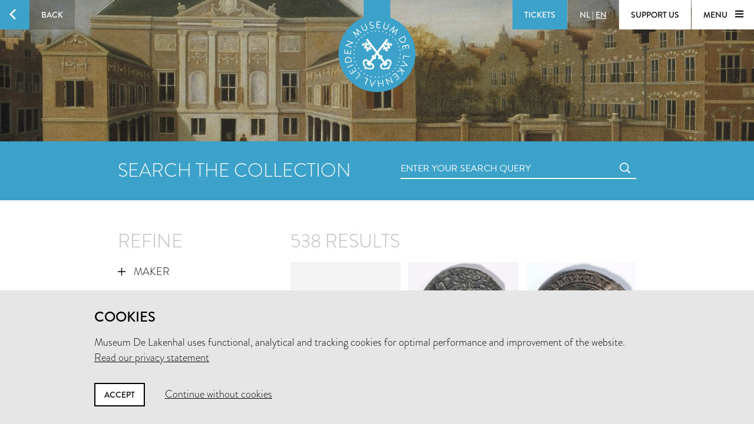

--- FILE ---
content_type: text/html; charset=utf-8
request_url: https://www.lakenhal.nl/en/search/collection?dating_end=1593&dating_start=1593
body_size: 67890
content:
<!DOCTYPE html>
<html lang="en" class="no-js">
  <head>
    <meta charset="utf-8">
    <meta http-equiv="X-UA-Compatible" content="IE=edge,chrome=1">
    <meta name="viewport" content="width=device-width, initial-scale=1, user-scalable=no">
    <meta name="version" content="production - 6.73.2">

      <meta property="og:title" content="Search the collection">

      <meta property="og:image" content="https://lh3.ggpht.com/SETZZWLa4uvZKM8QsQDw1vuKqhr7Bv4bujA12LZi05-i8U-h6sWz1OUsEdf7lH9uGb3P2B05lq9WfoHbixRlRnWW1Q=s1024">

    <meta property="og:site_name" content="Museum De Lakenhal">
    <meta property="og:url" content="https://www.lakenhal.nl/en/search/collection?dating_end=1593&amp;dating_start=1593">
    <meta property="og:locale" content="en_US">
    <meta name="description" property="og:description" content="Search more than 23,000 objects" />
    <meta name="google-site-verification" content="nv6FtmpD480RJ5HbrE9VkXEFB7DE5DKorzUhm7mFmd8" />
    <meta name="facebook-domain-verification" content="p8nuta9rm7fjhl3dgmztgm4x310nqe" />

    <title>Search the collection - Museum De Lakenhal</title>

    <link rel="shortcut icon" href="/favicon.ico" type="image/x-icon" />

    <script type="text/javascript" src="//use.typekit.net/juu7nhf.js"></script>
    <script type="text/javascript">try{Typekit.load();}catch(e){}</script>
    
    <link rel="stylesheet" media="all" href="/assets/application-9924776fbe3581d434ec7bae97c4dd4f6e9e10999f6ae83592045055430a9e6d.css" data-turbolinks-track="true" />
    <script src="/assets/application-dc437ec517607e223b02f469e50a83928654f3d35fd4286c65d5825c423cb8fc.js" data-turbolinks-track="true"></script>
    <meta name="csrf-param" content="authenticity_token" />
<meta name="csrf-token" content="lV7hElIF58TG7Z8VCdEZKdEYlJnswEbar6Rv2UB+Lh7kpA78eGrQMAyk92u/QMPiZENYA3w0eeCE0wHa859YdA==" />
  </head>


  <body id="search-artobjects">

    <div data-role="theme-color" class="theme-light-blue">

      <nav data-role="top-nav" class="full-width top-nav  animated-hide">
  <button data-role="main-nav-toggle" class="menu-toggle bg-white bg-themed-on-hover animated-theming s-visible"><span class="icon-hamburger icon-themed"></span></button>
  <a class="btn-back no-js-hidden s-hidden" data-role="back-button back-button-history" href="#"><span class="btn-back-icon bg-themed icon-arrow-left animated-theming"></span><span class="btn-back-content bg-black-transparent s-hidden" data-role="back-button-content">Back</span></a>

    <span class="s-visible">
      <a class="btn-nav language-toggle" href="/nl/zoeken/collectie?dating_end=1593&amp;dating_start=1593&amp;q=%2A"><span class="btn-nav-content bg-black-transparent"><span>NL</span><span class="s-hidden"> | </span><span class="current-lang s-hidden">EN</span></span></a>
    </span>

  <div class="right">



      <a class="btn-nav s-no-margin bg-themed  theme- force" target="_blank" href="https://tickets.lakenhal.nl/en/tickets"><span class="btn-tickets btn-nav-content animated-theming">Tickets</span></a>
        <span class="s-hidden">
          <a class="btn-nav language-toggle" href="/nl/zoeken/collectie?dating_end=1593&amp;dating_start=1593&amp;q=%2A"><span class="btn-nav-content bg-black-transparent"><span>NL</span><span class="s-hidden"> | </span><span class="current-lang s-hidden">EN</span></span></a>
        </span>
      <a class="btn-nav btn-support-us s-no-margin s-hidden m-hidden" href="/en/overview/support-the-museum"><span class="btn-nav-content  bg-white bg-themed-on-hover animated-theming">Support us</span></a>

    <button data-role="main-nav-toggle" class="menu-toggle bg-white bg-themed-on-hover animated-theming s-hidden"><span class="menu-text" data-role="main-nav-toggle-text">Menu </span><span class="icon-hamburger icon-themed"></span></button>
  </div>
</nav>

      

<header class="page-header-container " data-role="page-header">
  <a class="link-home" href="/en"><span class="visually-hidden">Home</span></a>

  <div class="lazy-image page-header full-width bg-black" data-lazy-image-url="https://lh3.ggpht.com/SETZZWLa4uvZKM8QsQDw1vuKqhr7Bv4bujA12LZi05-i8U-h6sWz1OUsEdf7lH9uGb3P2B05lq9WfoHbixRlRnWW1Q" data-lazy-image-width="1600" data-lazy-image-height="958" data-lazy-image-scale="true" data-lazy-image-animate="true" data-role="lazy-image">
    <div class="logo icon-seal color-themed ">
      <span class="full-width stamp icon-stamp"></span>
    </div>

</div>
  <a class="header-scroll-button icon icon-arrow-down" data-role="header-scroll-button" href="#"></a>
</header>


<div data-role="search-page" class="search-page">
  <section class="full-width bg-themed searchbar">
  <div class="container">
    <div class="l-eleven m-fourteen s-seven col offset-by-one s-offset-by-half search-header">
      <h2 class="no-margin no-padding">Search the collection</h2>
    </div>
    <div class="l-ten m-fourteen s-seven col offset-by-one s-offset-by-half">
      <form action="/en/search/collection" accept-charset="UTF-8" method="get"><input name="utf8" type="hidden" value="&#x2713;" />
  <div class="input-field search">
    <label for="nav-searchfield-input" class="input-label" data-role="input-label">Enter your search query</label>
    <input type="text" name="q" id="nav-searchfield-input" value="" placeholder="Enter your search query" autocomplete="off" data-role="input-field" />
    <span class="icon-search submit-icon l-two m-two s-one col"><input type="submit" value="zoeken" /></span>
  </div>
</form>
    </div>
  </div>
</section>


  <section class="bg-white">
    <div class="container">
      <div class="row">
            <div class="l-seven m-six s-hidden offset-by-one col">
              <h2 class="bundle-header">Refine</h2>


<ul class="aggregations" data-role="aggregations" data-json="{&quot;dating&quot;:{&quot;visible&quot;:true},&quot;aggregations&quot;:[{&quot;title&quot;:&quot;Maker&quot;,&quot;buckets&quot;:[{&quot;key&quot;:&quot;Anoniem&quot;,&quot;url&quot;:&quot;/en/search/collection?dating_end=1593\u0026dating_start=1593\u0026maker=Anoniem\u0026page=0\u0026q=%2A&quot;},{&quot;key&quot;:&quot;I.B.D. Wart&quot;,&quot;url&quot;:&quot;/en/search/collection?dating_end=1593\u0026dating_start=1593\u0026maker=I.B.D.+Wart\u0026page=0\u0026q=%2A&quot;},{&quot;key&quot;:&quot;Apert Zeghersz.&quot;,&quot;url&quot;:&quot;/en/search/collection?dating_end=1593\u0026dating_start=1593\u0026maker=Apert+Zeghersz.\u0026page=0\u0026q=%2A&quot;},{&quot;key&quot;:&quot;Bartholomeus Willemsz. Dolendo&quot;,&quot;url&quot;:&quot;/en/search/collection?dating_end=1593\u0026dating_start=1593\u0026maker=Bartholomeus+Willemsz.+Dolendo\u0026page=0\u0026q=%2A&quot;},{&quot;key&quot;:&quot;Clemens Horn&quot;,&quot;url&quot;:&quot;/en/search/collection?dating_end=1593\u0026dating_start=1593\u0026maker=Clemens+Horn\u0026page=0\u0026q=%2A&quot;},{&quot;key&quot;:&quot;Hans Krauwinckel&quot;,&quot;url&quot;:&quot;/en/search/collection?dating_end=1593\u0026dating_start=1593\u0026maker=Hans+Krauwinckel\u0026page=0\u0026q=%2A&quot;},{&quot;key&quot;:&quot;Isaac Claesz. van Swanenburg&quot;,&quot;url&quot;:&quot;/en/search/collection?dating_end=1593\u0026dating_start=1593\u0026maker=Isaac+Claesz.+van+Swanenburg\u0026page=0\u0026q=%2A&quot;},{&quot;key&quot;:&quot;Jan van Hout&quot;,&quot;url&quot;:&quot;/en/search/collection?dating_end=1593\u0026dating_start=1593\u0026maker=Jan+van+Hout\u0026page=0\u0026q=%2A&quot;},{&quot;key&quot;:&quot;Johannes Eillarts&quot;,&quot;url&quot;:&quot;/en/search/collection?dating_end=1593\u0026dating_start=1593\u0026maker=Johannes+Eillarts\u0026page=0\u0026q=%2A&quot;},{&quot;key&quot;:&quot;Pieter Pietersz. (toegeschreven aan)&quot;,&quot;url&quot;:&quot;/en/search/collection?dating_end=1593\u0026dating_start=1593\u0026maker=Pieter+Pietersz.+%28toegeschreven+aan%29\u0026page=0\u0026q=%2A&quot;},{&quot;key&quot;:&quot;Pieter van Veen&quot;,&quot;url&quot;:&quot;/en/search/collection?dating_end=1593\u0026dating_start=1593\u0026maker=Pieter+van+Veen\u0026page=0\u0026q=%2A&quot;},{&quot;key&quot;:&quot;Willem Jacobsz. Delff&quot;,&quot;url&quot;:&quot;/en/search/collection?dating_end=1593\u0026dating_start=1593\u0026maker=Willem+Jacobsz.+Delff\u0026page=0\u0026q=%2A&quot;},{&quot;key&quot;:&quot;Willem Thibaut&quot;,&quot;url&quot;:&quot;/en/search/collection?dating_end=1593\u0026dating_start=1593\u0026maker=Willem+Thibaut\u0026page=0\u0026q=%2A&quot;}],&quot;visibleBuckets&quot;:0},{&quot;title&quot;:&quot;Objectname&quot;,&quot;buckets&quot;:[{&quot;key&quot;:&quot;fragment&quot;,&quot;url&quot;:&quot;/en/search/collection?dating_end=1593\u0026dating_start=1593\u0026keywords_type=fragment\u0026page=0\u0026q=%2A&quot;},{&quot;key&quot;:&quot;vloertegel&quot;,&quot;url&quot;:&quot;/en/search/collection?dating_end=1593\u0026dating_start=1593\u0026keywords_type=vloertegel\u0026page=0\u0026q=%2A&quot;},{&quot;key&quot;:&quot;grape&quot;,&quot;url&quot;:&quot;/en/search/collection?dating_end=1593\u0026dating_start=1593\u0026keywords_type=grape\u0026page=0\u0026q=%2A&quot;},{&quot;key&quot;:&quot;kan&quot;,&quot;url&quot;:&quot;/en/search/collection?dating_end=1593\u0026dating_start=1593\u0026keywords_type=kan\u0026page=0\u0026q=%2A&quot;},{&quot;key&quot;:&quot;rondas&quot;,&quot;url&quot;:&quot;/en/search/collection?dating_end=1593\u0026dating_start=1593\u0026keywords_type=rondas\u0026page=0\u0026q=%2A&quot;},{&quot;key&quot;:&quot;pot&quot;,&quot;url&quot;:&quot;/en/search/collection?dating_end=1593\u0026dating_start=1593\u0026keywords_type=pot\u0026page=0\u0026q=%2A&quot;},{&quot;key&quot;:&quot;haardsteen&quot;,&quot;url&quot;:&quot;/en/search/collection?dating_end=1593\u0026dating_start=1593\u0026keywords_type=haardsteen\u0026page=0\u0026q=%2A&quot;},{&quot;key&quot;:&quot;onderdeel&quot;,&quot;url&quot;:&quot;/en/search/collection?dating_end=1593\u0026dating_start=1593\u0026keywords_type=onderdeel\u0026page=0\u0026q=%2A&quot;},{&quot;key&quot;:&quot;wandtegel&quot;,&quot;url&quot;:&quot;/en/search/collection?dating_end=1593\u0026dating_start=1593\u0026keywords_type=wandtegel\u0026page=0\u0026q=%2A&quot;},{&quot;key&quot;:&quot;bord (vaatwerk)&quot;,&quot;url&quot;:&quot;/en/search/collection?dating_end=1593\u0026dating_start=1593\u0026keywords_type=bord+%28vaatwerk%29\u0026page=0\u0026q=%2A&quot;},{&quot;key&quot;:&quot;object&quot;,&quot;url&quot;:&quot;/en/search/collection?dating_end=1593\u0026dating_start=1593\u0026keywords_type=object\u0026page=0\u0026q=%2A&quot;},{&quot;key&quot;:&quot;munt (ruilmiddel)&quot;,&quot;url&quot;:&quot;/en/search/collection?dating_end=1593\u0026dating_start=1593\u0026keywords_type=munt+%28ruilmiddel%29\u0026page=0\u0026q=%2A&quot;},{&quot;key&quot;:&quot;noodvaluta&quot;,&quot;url&quot;:&quot;/en/search/collection?dating_end=1593\u0026dating_start=1593\u0026keywords_type=noodvaluta\u0026page=0\u0026q=%2A&quot;},{&quot;key&quot;:&quot;stel&quot;,&quot;url&quot;:&quot;/en/search/collection?dating_end=1593\u0026dating_start=1593\u0026keywords_type=stel\u0026page=0\u0026q=%2A&quot;},{&quot;key&quot;:&quot;tegelveld&quot;,&quot;url&quot;:&quot;/en/search/collection?dating_end=1593\u0026dating_start=1593\u0026keywords_type=tegelveld\u0026page=0\u0026q=%2A&quot;},{&quot;key&quot;:&quot;bouwfragment&quot;,&quot;url&quot;:&quot;/en/search/collection?dating_end=1593\u0026dating_start=1593\u0026keywords_type=bouwfragment\u0026page=0\u0026q=%2A&quot;},{&quot;key&quot;:&quot;keurzilver&quot;,&quot;url&quot;:&quot;/en/search/collection?dating_end=1593\u0026dating_start=1593\u0026keywords_type=keurzilver\u0026page=0\u0026q=%2A&quot;},{&quot;key&quot;:&quot;kom&quot;,&quot;url&quot;:&quot;/en/search/collection?dating_end=1593\u0026dating_start=1593\u0026keywords_type=kom\u0026page=0\u0026q=%2A&quot;},{&quot;key&quot;:&quot;kruik&quot;,&quot;url&quot;:&quot;/en/search/collection?dating_end=1593\u0026dating_start=1593\u0026keywords_type=kruik\u0026page=0\u0026q=%2A&quot;},{&quot;key&quot;:&quot;penning&quot;,&quot;url&quot;:&quot;/en/search/collection?dating_end=1593\u0026dating_start=1593\u0026keywords_type=penning\u0026page=0\u0026q=%2A&quot;},{&quot;key&quot;:&quot;afslag&quot;,&quot;url&quot;:&quot;/en/search/collection?dating_end=1593\u0026dating_start=1593\u0026keywords_type=afslag\u0026page=0\u0026q=%2A&quot;},{&quot;key&quot;:&quot;beker&quot;,&quot;url&quot;:&quot;/en/search/collection?dating_end=1593\u0026dating_start=1593\u0026keywords_type=beker\u0026page=0\u0026q=%2A&quot;},{&quot;key&quot;:&quot;kandelaar&quot;,&quot;url&quot;:&quot;/en/search/collection?dating_end=1593\u0026dating_start=1593\u0026keywords_type=kandelaar\u0026page=0\u0026q=%2A&quot;},{&quot;key&quot;:&quot;kuras&quot;,&quot;url&quot;:&quot;/en/search/collection?dating_end=1593\u0026dating_start=1593\u0026keywords_type=kuras\u0026page=0\u0026q=%2A&quot;},{&quot;key&quot;:&quot;kookpot&quot;,&quot;url&quot;:&quot;/en/search/collection?dating_end=1593\u0026dating_start=1593\u0026keywords_type=kookpot\u0026page=0\u0026q=%2A&quot;},{&quot;key&quot;:&quot;wapenrusting&quot;,&quot;url&quot;:&quot;/en/search/collection?dating_end=1593\u0026dating_start=1593\u0026keywords_type=wapenrusting\u0026page=0\u0026q=%2A&quot;},{&quot;key&quot;:&quot;zwaard&quot;,&quot;url&quot;:&quot;/en/search/collection?dating_end=1593\u0026dating_start=1593\u0026keywords_type=zwaard\u0026page=0\u0026q=%2A&quot;},{&quot;key&quot;:&quot;degen&quot;,&quot;url&quot;:&quot;/en/search/collection?dating_end=1593\u0026dating_start=1593\u0026keywords_type=degen\u0026page=0\u0026q=%2A&quot;},{&quot;key&quot;:&quot;lochaberaxt&quot;,&quot;url&quot;:&quot;/en/search/collection?dating_end=1593\u0026dating_start=1593\u0026keywords_type=lochaberaxt\u0026page=0\u0026q=%2A&quot;},{&quot;key&quot;:&quot;schilderij&quot;,&quot;url&quot;:&quot;/en/search/collection?dating_end=1593\u0026dating_start=1593\u0026keywords_type=schilderij\u0026page=0\u0026q=%2A&quot;},{&quot;key&quot;:&quot;steelpan&quot;,&quot;url&quot;:&quot;/en/search/collection?dating_end=1593\u0026dating_start=1593\u0026keywords_type=steelpan\u0026page=0\u0026q=%2A&quot;},{&quot;key&quot;:&quot;tegel&quot;,&quot;url&quot;:&quot;/en/search/collection?dating_end=1593\u0026dating_start=1593\u0026keywords_type=tegel\u0026page=0\u0026q=%2A&quot;},{&quot;key&quot;:&quot;zalfpot&quot;,&quot;url&quot;:&quot;/en/search/collection?dating_end=1593\u0026dating_start=1593\u0026keywords_type=zalfpot\u0026page=0\u0026q=%2A&quot;},{&quot;key&quot;:&quot;beeldhouwwerk&quot;,&quot;url&quot;:&quot;/en/search/collection?dating_end=1593\u0026dating_start=1593\u0026keywords_type=beeldhouwwerk\u0026page=0\u0026q=%2A&quot;},{&quot;key&quot;:&quot;helm&quot;,&quot;url&quot;:&quot;/en/search/collection?dating_end=1593\u0026dating_start=1593\u0026keywords_type=helm\u0026page=0\u0026q=%2A&quot;},{&quot;key&quot;:&quot;lepel&quot;,&quot;url&quot;:&quot;/en/search/collection?dating_end=1593\u0026dating_start=1593\u0026keywords_type=lepel\u0026page=0\u0026q=%2A&quot;},{&quot;key&quot;:&quot;olielamp&quot;,&quot;url&quot;:&quot;/en/search/collection?dating_end=1593\u0026dating_start=1593\u0026keywords_type=olielamp\u0026page=0\u0026q=%2A&quot;},{&quot;key&quot;:&quot;schotel&quot;,&quot;url&quot;:&quot;/en/search/collection?dating_end=1593\u0026dating_start=1593\u0026keywords_type=schotel\u0026page=0\u0026q=%2A&quot;},{&quot;key&quot;:&quot;textiellood&quot;,&quot;url&quot;:&quot;/en/search/collection?dating_end=1593\u0026dating_start=1593\u0026keywords_type=textiellood\u0026page=0\u0026q=%2A&quot;},{&quot;key&quot;:&quot;albarello&quot;,&quot;url&quot;:&quot;/en/search/collection?dating_end=1593\u0026dating_start=1593\u0026keywords_type=albarello\u0026page=0\u0026q=%2A&quot;},{&quot;key&quot;:&quot;glasruitje&quot;,&quot;url&quot;:&quot;/en/search/collection?dating_end=1593\u0026dating_start=1593\u0026keywords_type=glasruitje\u0026page=0\u0026q=%2A&quot;},{&quot;key&quot;:&quot;gravure&quot;,&quot;url&quot;:&quot;/en/search/collection?dating_end=1593\u0026dating_start=1593\u0026keywords_type=gravure\u0026page=0\u0026q=%2A&quot;},{&quot;key&quot;:&quot;kachelplaat&quot;,&quot;url&quot;:&quot;/en/search/collection?dating_end=1593\u0026dating_start=1593\u0026keywords_type=kachelplaat\u0026page=0\u0026q=%2A&quot;},{&quot;key&quot;:&quot;schede&quot;,&quot;url&quot;:&quot;/en/search/collection?dating_end=1593\u0026dating_start=1593\u0026keywords_type=schede\u0026page=0\u0026q=%2A&quot;},{&quot;key&quot;:&quot;sleutel&quot;,&quot;url&quot;:&quot;/en/search/collection?dating_end=1593\u0026dating_start=1593\u0026keywords_type=sleutel\u0026page=0\u0026q=%2A&quot;},{&quot;key&quot;:&quot;stortebeker&quot;,&quot;url&quot;:&quot;/en/search/collection?dating_end=1593\u0026dating_start=1593\u0026keywords_type=stortebeker\u0026page=0\u0026q=%2A&quot;},{&quot;key&quot;:&quot;baardmankruik&quot;,&quot;url&quot;:&quot;/en/search/collection?dating_end=1593\u0026dating_start=1593\u0026keywords_type=baardmankruik\u0026page=0\u0026q=%2A&quot;},{&quot;key&quot;:&quot;bakje&quot;,&quot;url&quot;:&quot;/en/search/collection?dating_end=1593\u0026dating_start=1593\u0026keywords_type=bakje\u0026page=0\u0026q=%2A&quot;},{&quot;key&quot;:&quot;baksteen&quot;,&quot;url&quot;:&quot;/en/search/collection?dating_end=1593\u0026dating_start=1593\u0026keywords_type=baksteen\u0026page=0\u0026q=%2A&quot;},{&quot;key&quot;:&quot;deksel&quot;,&quot;url&quot;:&quot;/en/search/collection?dating_end=1593\u0026dating_start=1593\u0026keywords_type=deksel\u0026page=0\u0026q=%2A&quot;}],&quot;visibleBuckets&quot;:0},{&quot;title&quot;:&quot;Material&quot;,&quot;buckets&quot;:[{&quot;key&quot;:&quot;aardewerk&quot;,&quot;url&quot;:&quot;/en/search/collection?dating_end=1593\u0026dating_start=1593\u0026keywords_material=aardewerk\u0026page=0\u0026q=%2A&quot;},{&quot;key&quot;:&quot;ijzer&quot;,&quot;url&quot;:&quot;/en/search/collection?dating_end=1593\u0026dating_start=1593\u0026keywords_material=ijzer\u0026page=0\u0026q=%2A&quot;},{&quot;key&quot;:&quot;loodglazuur&quot;,&quot;url&quot;:&quot;/en/search/collection?dating_end=1593\u0026dating_start=1593\u0026keywords_material=loodglazuur\u0026page=0\u0026q=%2A&quot;},{&quot;key&quot;:&quot;steengoed&quot;,&quot;url&quot;:&quot;/en/search/collection?dating_end=1593\u0026dating_start=1593\u0026keywords_material=steengoed\u0026page=0\u0026q=%2A&quot;},{&quot;key&quot;:&quot;messing&quot;,&quot;url&quot;:&quot;/en/search/collection?dating_end=1593\u0026dating_start=1593\u0026keywords_material=messing\u0026page=0\u0026q=%2A&quot;},{&quot;key&quot;:&quot;tinglazuur&quot;,&quot;url&quot;:&quot;/en/search/collection?dating_end=1593\u0026dating_start=1593\u0026keywords_material=tinglazuur\u0026page=0\u0026q=%2A&quot;},{&quot;key&quot;:&quot;glazuur&quot;,&quot;url&quot;:&quot;/en/search/collection?dating_end=1593\u0026dating_start=1593\u0026keywords_material=glazuur\u0026page=0\u0026q=%2A&quot;},{&quot;key&quot;:&quot;leer&quot;,&quot;url&quot;:&quot;/en/search/collection?dating_end=1593\u0026dating_start=1593\u0026keywords_material=leer\u0026page=0\u0026q=%2A&quot;},{&quot;key&quot;:&quot;hout&quot;,&quot;url&quot;:&quot;/en/search/collection?dating_end=1593\u0026dating_start=1593\u0026keywords_material=hout\u0026page=0\u0026q=%2A&quot;},{&quot;key&quot;:&quot;tin&quot;,&quot;url&quot;:&quot;/en/search/collection?dating_end=1593\u0026dating_start=1593\u0026keywords_material=tin\u0026page=0\u0026q=%2A&quot;},{&quot;key&quot;:&quot;zilver&quot;,&quot;url&quot;:&quot;/en/search/collection?dating_end=1593\u0026dating_start=1593\u0026keywords_material=zilver\u0026page=0\u0026q=%2A&quot;},{&quot;key&quot;:&quot;koper&quot;,&quot;url&quot;:&quot;/en/search/collection?dating_end=1593\u0026dating_start=1593\u0026keywords_material=koper\u0026page=0\u0026q=%2A&quot;},{&quot;key&quot;:&quot;zoutglazuur&quot;,&quot;url&quot;:&quot;/en/search/collection?dating_end=1593\u0026dating_start=1593\u0026keywords_material=zoutglazuur\u0026page=0\u0026q=%2A&quot;},{&quot;key&quot;:&quot;engobe&quot;,&quot;url&quot;:&quot;/en/search/collection?dating_end=1593\u0026dating_start=1593\u0026keywords_material=engobe\u0026page=0\u0026q=%2A&quot;},{&quot;key&quot;:&quot;glas&quot;,&quot;url&quot;:&quot;/en/search/collection?dating_end=1593\u0026dating_start=1593\u0026keywords_material=glas\u0026page=0\u0026q=%2A&quot;},{&quot;key&quot;:&quot;lood&quot;,&quot;url&quot;:&quot;/en/search/collection?dating_end=1593\u0026dating_start=1593\u0026keywords_material=lood\u0026page=0\u0026q=%2A&quot;},{&quot;key&quot;:&quot;eikenhout&quot;,&quot;url&quot;:&quot;/en/search/collection?dating_end=1593\u0026dating_start=1593\u0026keywords_material=eikenhout\u0026page=0\u0026q=%2A&quot;},{&quot;key&quot;:&quot;essenhout&quot;,&quot;url&quot;:&quot;/en/search/collection?dating_end=1593\u0026dating_start=1593\u0026keywords_material=essenhout\u0026page=0\u0026q=%2A&quot;},{&quot;key&quot;:&quot;goud&quot;,&quot;url&quot;:&quot;/en/search/collection?dating_end=1593\u0026dating_start=1593\u0026keywords_material=goud\u0026page=0\u0026q=%2A&quot;},{&quot;key&quot;:&quot;inkt&quot;,&quot;url&quot;:&quot;/en/search/collection?dating_end=1593\u0026dating_start=1593\u0026keywords_material=inkt\u0026page=0\u0026q=%2A&quot;},{&quot;key&quot;:&quot;olieverf&quot;,&quot;url&quot;:&quot;/en/search/collection?dating_end=1593\u0026dating_start=1593\u0026keywords_material=olieverf\u0026page=0\u0026q=%2A&quot;},{&quot;key&quot;:&quot;steen&quot;,&quot;url&quot;:&quot;/en/search/collection?dating_end=1593\u0026dating_start=1593\u0026keywords_material=steen\u0026page=0\u0026q=%2A&quot;},{&quot;key&quot;:&quot;paneel&quot;,&quot;url&quot;:&quot;/en/search/collection?dating_end=1593\u0026dating_start=1593\u0026keywords_material=paneel\u0026page=0\u0026q=%2A&quot;},{&quot;key&quot;:&quot;papier&quot;,&quot;url&quot;:&quot;/en/search/collection?dating_end=1593\u0026dating_start=1593\u0026keywords_material=papier\u0026page=0\u0026q=%2A&quot;},{&quot;key&quot;:&quot;staal&quot;,&quot;url&quot;:&quot;/en/search/collection?dating_end=1593\u0026dating_start=1593\u0026keywords_material=staal\u0026page=0\u0026q=%2A&quot;},{&quot;key&quot;:&quot;zandsteen&quot;,&quot;url&quot;:&quot;/en/search/collection?dating_end=1593\u0026dating_start=1593\u0026keywords_material=zandsteen\u0026page=0\u0026q=%2A&quot;},{&quot;key&quot;:&quot;hardsteen&quot;,&quot;url&quot;:&quot;/en/search/collection?dating_end=1593\u0026dating_start=1593\u0026keywords_material=hardsteen\u0026page=0\u0026q=%2A&quot;},{&quot;key&quot;:&quot;touw&quot;,&quot;url&quot;:&quot;/en/search/collection?dating_end=1593\u0026dating_start=1593\u0026keywords_material=touw\u0026page=0\u0026q=%2A&quot;},{&quot;key&quot;:&quot;verf&quot;,&quot;url&quot;:&quot;/en/search/collection?dating_end=1593\u0026dating_start=1593\u0026keywords_material=verf\u0026page=0\u0026q=%2A&quot;},{&quot;key&quot;:&quot;wol&quot;,&quot;url&quot;:&quot;/en/search/collection?dating_end=1593\u0026dating_start=1593\u0026keywords_material=wol\u0026page=0\u0026q=%2A&quot;},{&quot;key&quot;:&quot;asbest&quot;,&quot;url&quot;:&quot;/en/search/collection?dating_end=1593\u0026dating_start=1593\u0026keywords_material=asbest\u0026page=0\u0026q=%2A&quot;},{&quot;key&quot;:&quot;been&quot;,&quot;url&quot;:&quot;/en/search/collection?dating_end=1593\u0026dating_start=1593\u0026keywords_material=been\u0026page=0\u0026q=%2A&quot;},{&quot;key&quot;:&quot;bentheimersteen&quot;,&quot;url&quot;:&quot;/en/search/collection?dating_end=1593\u0026dating_start=1593\u0026keywords_material=bentheimersteen\u0026page=0\u0026q=%2A&quot;},{&quot;key&quot;:&quot;doek&quot;,&quot;url&quot;:&quot;/en/search/collection?dating_end=1593\u0026dating_start=1593\u0026keywords_material=doek\u0026page=0\u0026q=%2A&quot;},{&quot;key&quot;:&quot;fluweel&quot;,&quot;url&quot;:&quot;/en/search/collection?dating_end=1593\u0026dating_start=1593\u0026keywords_material=fluweel\u0026page=0\u0026q=%2A&quot;},{&quot;key&quot;:&quot;galon&quot;,&quot;url&quot;:&quot;/en/search/collection?dating_end=1593\u0026dating_start=1593\u0026keywords_material=galon\u0026page=0\u0026q=%2A&quot;},{&quot;key&quot;:&quot;gips&quot;,&quot;url&quot;:&quot;/en/search/collection?dating_end=1593\u0026dating_start=1593\u0026keywords_material=gips\u0026page=0\u0026q=%2A&quot;},{&quot;key&quot;:&quot;karton&quot;,&quot;url&quot;:&quot;/en/search/collection?dating_end=1593\u0026dating_start=1593\u0026keywords_material=karton\u0026page=0\u0026q=%2A&quot;},{&quot;key&quot;:&quot;katoen&quot;,&quot;url&quot;:&quot;/en/search/collection?dating_end=1593\u0026dating_start=1593\u0026keywords_material=katoen\u0026page=0\u0026q=%2A&quot;},{&quot;key&quot;:&quot;laken&quot;,&quot;url&quot;:&quot;/en/search/collection?dating_end=1593\u0026dating_start=1593\u0026keywords_material=laken\u0026page=0\u0026q=%2A&quot;},{&quot;key&quot;:&quot;materiaal&quot;,&quot;url&quot;:&quot;/en/search/collection?dating_end=1593\u0026dating_start=1593\u0026keywords_material=materiaal\u0026page=0\u0026q=%2A&quot;},{&quot;key&quot;:&quot;metaal&quot;,&quot;url&quot;:&quot;/en/search/collection?dating_end=1593\u0026dating_start=1593\u0026keywords_material=metaal\u0026page=0\u0026q=%2A&quot;},{&quot;key&quot;:&quot;notenhout&quot;,&quot;url&quot;:&quot;/en/search/collection?dating_end=1593\u0026dating_start=1593\u0026keywords_material=notenhout\u0026page=0\u0026q=%2A&quot;},{&quot;key&quot;:&quot;palmhout&quot;,&quot;url&quot;:&quot;/en/search/collection?dating_end=1593\u0026dating_start=1593\u0026keywords_material=palmhout\u0026page=0\u0026q=%2A&quot;},{&quot;key&quot;:&quot;perkament&quot;,&quot;url&quot;:&quot;/en/search/collection?dating_end=1593\u0026dating_start=1593\u0026keywords_material=perkament\u0026page=0\u0026q=%2A&quot;},{&quot;key&quot;:&quot;pijpaarde&quot;,&quot;url&quot;:&quot;/en/search/collection?dating_end=1593\u0026dating_start=1593\u0026keywords_material=pijpaarde\u0026page=0\u0026q=%2A&quot;},{&quot;key&quot;:&quot;porselein&quot;,&quot;url&quot;:&quot;/en/search/collection?dating_end=1593\u0026dating_start=1593\u0026keywords_material=porselein\u0026page=0\u0026q=%2A&quot;},{&quot;key&quot;:&quot;textiel&quot;,&quot;url&quot;:&quot;/en/search/collection?dating_end=1593\u0026dating_start=1593\u0026keywords_material=textiel\u0026page=0\u0026q=%2A&quot;},{&quot;key&quot;:&quot;verguldsel&quot;,&quot;url&quot;:&quot;/en/search/collection?dating_end=1593\u0026dating_start=1593\u0026keywords_material=verguldsel\u0026page=0\u0026q=%2A&quot;},{&quot;key&quot;:&quot;vurenhout&quot;,&quot;url&quot;:&quot;/en/search/collection?dating_end=1593\u0026dating_start=1593\u0026keywords_material=vurenhout\u0026page=0\u0026q=%2A&quot;}],&quot;visibleBuckets&quot;:0},{&quot;title&quot;:&quot;Representation&quot;,&quot;buckets&quot;:[{&quot;key&quot;:&quot;stadswapen&quot;,&quot;url&quot;:&quot;/en/search/collection?dating_end=1593\u0026dating_start=1593\u0026keywords_representation=stadswapen\u0026page=0\u0026q=%2A&quot;},{&quot;key&quot;:&quot;mansportret&quot;,&quot;url&quot;:&quot;/en/search/collection?dating_end=1593\u0026dating_start=1593\u0026keywords_representation=mansportret\u0026page=0\u0026q=%2A&quot;},{&quot;key&quot;:&quot;leeuw&quot;,&quot;url&quot;:&quot;/en/search/collection?dating_end=1593\u0026dating_start=1593\u0026keywords_representation=leeuw\u0026page=0\u0026q=%2A&quot;},{&quot;key&quot;:&quot;bloem&quot;,&quot;url&quot;:&quot;/en/search/collection?dating_end=1593\u0026dating_start=1593\u0026keywords_representation=bloem\u0026page=0\u0026q=%2A&quot;},{&quot;key&quot;:&quot;wapen (teken)&quot;,&quot;url&quot;:&quot;/en/search/collection?dating_end=1593\u0026dating_start=1593\u0026keywords_representation=wapen+%28teken%29\u0026page=0\u0026q=%2A&quot;},{&quot;key&quot;:&quot;vrouwenportret&quot;,&quot;url&quot;:&quot;/en/search/collection?dating_end=1593\u0026dating_start=1593\u0026keywords_representation=vrouwenportret\u0026page=0\u0026q=%2A&quot;},{&quot;key&quot;:&quot;bijbelse voorstelling&quot;,&quot;url&quot;:&quot;/en/search/collection?dating_end=1593\u0026dating_start=1593\u0026keywords_representation=bijbelse+voorstelling\u0026page=0\u0026q=%2A&quot;},{&quot;key&quot;:&quot;man&quot;,&quot;url&quot;:&quot;/en/search/collection?dating_end=1593\u0026dating_start=1593\u0026keywords_representation=man\u0026page=0\u0026q=%2A&quot;},{&quot;key&quot;:&quot;rad&quot;,&quot;url&quot;:&quot;/en/search/collection?dating_end=1593\u0026dating_start=1593\u0026keywords_representation=rad\u0026page=0\u0026q=%2A&quot;},{&quot;key&quot;:&quot;christus&quot;,&quot;url&quot;:&quot;/en/search/collection?dating_end=1593\u0026dating_start=1593\u0026keywords_representation=christus\u0026page=0\u0026q=%2A&quot;},{&quot;key&quot;:&quot;adelaar&quot;,&quot;url&quot;:&quot;/en/search/collection?dating_end=1593\u0026dating_start=1593\u0026keywords_representation=adelaar\u0026page=0\u0026q=%2A&quot;},{&quot;key&quot;:&quot;engel&quot;,&quot;url&quot;:&quot;/en/search/collection?dating_end=1593\u0026dating_start=1593\u0026keywords_representation=engel\u0026page=0\u0026q=%2A&quot;},{&quot;key&quot;:&quot;figuur&quot;,&quot;url&quot;:&quot;/en/search/collection?dating_end=1593\u0026dating_start=1593\u0026keywords_representation=figuur\u0026page=0\u0026q=%2A&quot;},{&quot;key&quot;:&quot;plant&quot;,&quot;url&quot;:&quot;/en/search/collection?dating_end=1593\u0026dating_start=1593\u0026keywords_representation=plant\u0026page=0\u0026q=%2A&quot;},{&quot;key&quot;:&quot;stadsgezicht&quot;,&quot;url&quot;:&quot;/en/search/collection?dating_end=1593\u0026dating_start=1593\u0026keywords_representation=stadsgezicht\u0026page=0\u0026q=%2A&quot;},{&quot;key&quot;:&quot;vrouw&quot;,&quot;url&quot;:&quot;/en/search/collection?dating_end=1593\u0026dating_start=1593\u0026keywords_representation=vrouw\u0026page=0\u0026q=%2A&quot;},{&quot;key&quot;:&quot;vrucht&quot;,&quot;url&quot;:&quot;/en/search/collection?dating_end=1593\u0026dating_start=1593\u0026keywords_representation=vrucht\u0026page=0\u0026q=%2A&quot;},{&quot;key&quot;:&quot;wapens en munitie&quot;,&quot;url&quot;:&quot;/en/search/collection?dating_end=1593\u0026dating_start=1593\u0026keywords_representation=wapens+en+munitie\u0026page=0\u0026q=%2A&quot;},{&quot;key&quot;:&quot;lelie&quot;,&quot;url&quot;:&quot;/en/search/collection?dating_end=1593\u0026dating_start=1593\u0026keywords_representation=lelie\u0026page=0\u0026q=%2A&quot;},{&quot;key&quot;:&quot;maria&quot;,&quot;url&quot;:&quot;/en/search/collection?dating_end=1593\u0026dating_start=1593\u0026keywords_representation=maria\u0026page=0\u0026q=%2A&quot;},{&quot;key&quot;:&quot;paard&quot;,&quot;url&quot;:&quot;/en/search/collection?dating_end=1593\u0026dating_start=1593\u0026keywords_representation=paard\u0026page=0\u0026q=%2A&quot;},{&quot;key&quot;:&quot;cherubijn&quot;,&quot;url&quot;:&quot;/en/search/collection?dating_end=1593\u0026dating_start=1593\u0026keywords_representation=cherubijn\u0026page=0\u0026q=%2A&quot;},{&quot;key&quot;:&quot;dansen&quot;,&quot;url&quot;:&quot;/en/search/collection?dating_end=1593\u0026dating_start=1593\u0026keywords_representation=dansen\u0026page=0\u0026q=%2A&quot;},{&quot;key&quot;:&quot;dier&quot;,&quot;url&quot;:&quot;/en/search/collection?dating_end=1593\u0026dating_start=1593\u0026keywords_representation=dier\u0026page=0\u0026q=%2A&quot;},{&quot;key&quot;:&quot;familiewapen&quot;,&quot;url&quot;:&quot;/en/search/collection?dating_end=1593\u0026dating_start=1593\u0026keywords_representation=familiewapen\u0026page=0\u0026q=%2A&quot;},{&quot;key&quot;:&quot;kind&quot;,&quot;url&quot;:&quot;/en/search/collection?dating_end=1593\u0026dating_start=1593\u0026keywords_representation=kind\u0026page=0\u0026q=%2A&quot;},{&quot;key&quot;:&quot;kruis&quot;,&quot;url&quot;:&quot;/en/search/collection?dating_end=1593\u0026dating_start=1593\u0026keywords_representation=kruis\u0026page=0\u0026q=%2A&quot;},{&quot;key&quot;:&quot;musiceren&quot;,&quot;url&quot;:&quot;/en/search/collection?dating_end=1593\u0026dating_start=1593\u0026keywords_representation=musiceren\u0026page=0\u0026q=%2A&quot;},{&quot;key&quot;:&quot;ridder&quot;,&quot;url&quot;:&quot;/en/search/collection?dating_end=1593\u0026dating_start=1593\u0026keywords_representation=ridder\u0026page=0\u0026q=%2A&quot;},{&quot;key&quot;:&quot;soldaat&quot;,&quot;url&quot;:&quot;/en/search/collection?dating_end=1593\u0026dating_start=1593\u0026keywords_representation=soldaat\u0026page=0\u0026q=%2A&quot;},{&quot;key&quot;:&quot;berglandschap&quot;,&quot;url&quot;:&quot;/en/search/collection?dating_end=1593\u0026dating_start=1593\u0026keywords_representation=berglandschap\u0026page=0\u0026q=%2A&quot;},{&quot;key&quot;:&quot;boer&quot;,&quot;url&quot;:&quot;/en/search/collection?dating_end=1593\u0026dating_start=1593\u0026keywords_representation=boer\u0026page=0\u0026q=%2A&quot;},{&quot;key&quot;:&quot;eenhoorn&quot;,&quot;url&quot;:&quot;/en/search/collection?dating_end=1593\u0026dating_start=1593\u0026keywords_representation=eenhoorn\u0026page=0\u0026q=%2A&quot;},{&quot;key&quot;:&quot;gebouw&quot;,&quot;url&quot;:&quot;/en/search/collection?dating_end=1593\u0026dating_start=1593\u0026keywords_representation=gebouw\u0026page=0\u0026q=%2A&quot;},{&quot;key&quot;:&quot;granaatappel&quot;,&quot;url&quot;:&quot;/en/search/collection?dating_end=1593\u0026dating_start=1593\u0026keywords_representation=granaatappel\u0026page=0\u0026q=%2A&quot;},{&quot;key&quot;:&quot;groepsportret&quot;,&quot;url&quot;:&quot;/en/search/collection?dating_end=1593\u0026dating_start=1593\u0026keywords_representation=groepsportret\u0026page=0\u0026q=%2A&quot;},{&quot;key&quot;:&quot;heilige&quot;,&quot;url&quot;:&quot;/en/search/collection?dating_end=1593\u0026dating_start=1593\u0026keywords_representation=heilige\u0026page=0\u0026q=%2A&quot;},{&quot;key&quot;:&quot;hert&quot;,&quot;url&quot;:&quot;/en/search/collection?dating_end=1593\u0026dating_start=1593\u0026keywords_representation=hert\u0026page=0\u0026q=%2A&quot;},{&quot;key&quot;:&quot;historiestuk&quot;,&quot;url&quot;:&quot;/en/search/collection?dating_end=1593\u0026dating_start=1593\u0026keywords_representation=historiestuk\u0026page=0\u0026q=%2A&quot;},{&quot;key&quot;:&quot;hond&quot;,&quot;url&quot;:&quot;/en/search/collection?dating_end=1593\u0026dating_start=1593\u0026keywords_representation=hond\u0026page=0\u0026q=%2A&quot;},{&quot;key&quot;:&quot;hoorn&quot;,&quot;url&quot;:&quot;/en/search/collection?dating_end=1593\u0026dating_start=1593\u0026keywords_representation=hoorn\u0026page=0\u0026q=%2A&quot;},{&quot;key&quot;:&quot;jager&quot;,&quot;url&quot;:&quot;/en/search/collection?dating_end=1593\u0026dating_start=1593\u0026keywords_representation=jager\u0026page=0\u0026q=%2A&quot;},{&quot;key&quot;:&quot;jozef&quot;,&quot;url&quot;:&quot;/en/search/collection?dating_end=1593\u0026dating_start=1593\u0026keywords_representation=jozef\u0026page=0\u0026q=%2A&quot;},{&quot;key&quot;:&quot;landschap&quot;,&quot;url&quot;:&quot;/en/search/collection?dating_end=1593\u0026dating_start=1593\u0026keywords_representation=landschap\u0026page=0\u0026q=%2A&quot;},{&quot;key&quot;:&quot;maan&quot;,&quot;url&quot;:&quot;/en/search/collection?dating_end=1593\u0026dating_start=1593\u0026keywords_representation=maan\u0026page=0\u0026q=%2A&quot;},{&quot;key&quot;:&quot;maria magdalena&quot;,&quot;url&quot;:&quot;/en/search/collection?dating_end=1593\u0026dating_start=1593\u0026keywords_representation=maria+magdalena\u0026page=0\u0026q=%2A&quot;},{&quot;key&quot;:&quot;putto&quot;,&quot;url&quot;:&quot;/en/search/collection?dating_end=1593\u0026dating_start=1593\u0026keywords_representation=putto\u0026page=0\u0026q=%2A&quot;},{&quot;key&quot;:&quot;ruiter&quot;,&quot;url&quot;:&quot;/en/search/collection?dating_end=1593\u0026dating_start=1593\u0026keywords_representation=ruiter\u0026page=0\u0026q=%2A&quot;},{&quot;key&quot;:&quot;ster&quot;,&quot;url&quot;:&quot;/en/search/collection?dating_end=1593\u0026dating_start=1593\u0026keywords_representation=ster\u0026page=0\u0026q=%2A&quot;},{&quot;key&quot;:&quot;vechten&quot;,&quot;url&quot;:&quot;/en/search/collection?dating_end=1593\u0026dating_start=1593\u0026keywords_representation=vechten\u0026page=0\u0026q=%2A&quot;}],&quot;visibleBuckets&quot;:0},{&quot;title&quot;:&quot;Technique&quot;,&quot;buckets&quot;:[{&quot;key&quot;:&quot;gebakken&quot;,&quot;url&quot;:&quot;/en/search/collection?dating_end=1593\u0026dating_start=1593\u0026keywords_technique=gebakken\u0026page=0\u0026q=%2A&quot;},{&quot;key&quot;:&quot;geglazuurd&quot;,&quot;url&quot;:&quot;/en/search/collection?dating_end=1593\u0026dating_start=1593\u0026keywords_technique=geglazuurd\u0026page=0\u0026q=%2A&quot;},{&quot;key&quot;:&quot;gesmeed&quot;,&quot;url&quot;:&quot;/en/search/collection?dating_end=1593\u0026dating_start=1593\u0026keywords_technique=gesmeed\u0026page=0\u0026q=%2A&quot;},{&quot;key&quot;:&quot;geschilderd&quot;,&quot;url&quot;:&quot;/en/search/collection?dating_end=1593\u0026dating_start=1593\u0026keywords_technique=geschilderd\u0026page=0\u0026q=%2A&quot;},{&quot;key&quot;:&quot;geslagen&quot;,&quot;url&quot;:&quot;/en/search/collection?dating_end=1593\u0026dating_start=1593\u0026keywords_technique=geslagen\u0026page=0\u0026q=%2A&quot;},{&quot;key&quot;:&quot;gegoten&quot;,&quot;url&quot;:&quot;/en/search/collection?dating_end=1593\u0026dating_start=1593\u0026keywords_technique=gegoten\u0026page=0\u0026q=%2A&quot;},{&quot;key&quot;:&quot;gezwart&quot;,&quot;url&quot;:&quot;/en/search/collection?dating_end=1593\u0026dating_start=1593\u0026keywords_technique=gezwart\u0026page=0\u0026q=%2A&quot;},{&quot;key&quot;:&quot;gegraveerd&quot;,&quot;url&quot;:&quot;/en/search/collection?dating_end=1593\u0026dating_start=1593\u0026keywords_technique=gegraveerd\u0026page=0\u0026q=%2A&quot;},{&quot;key&quot;:&quot;geklonken&quot;,&quot;url&quot;:&quot;/en/search/collection?dating_end=1593\u0026dating_start=1593\u0026keywords_technique=geklonken\u0026page=0\u0026q=%2A&quot;},{&quot;key&quot;:&quot;gedraaid&quot;,&quot;url&quot;:&quot;/en/search/collection?dating_end=1593\u0026dating_start=1593\u0026keywords_technique=gedraaid\u0026page=0\u0026q=%2A&quot;},{&quot;key&quot;:&quot;gehouwen&quot;,&quot;url&quot;:&quot;/en/search/collection?dating_end=1593\u0026dating_start=1593\u0026keywords_technique=gehouwen\u0026page=0\u0026q=%2A&quot;},{&quot;key&quot;:&quot;gesneden&quot;,&quot;url&quot;:&quot;/en/search/collection?dating_end=1593\u0026dating_start=1593\u0026keywords_technique=gesneden\u0026page=0\u0026q=%2A&quot;},{&quot;key&quot;:&quot;geciseleerd&quot;,&quot;url&quot;:&quot;/en/search/collection?dating_end=1593\u0026dating_start=1593\u0026keywords_technique=geciseleerd\u0026page=0\u0026q=%2A&quot;},{&quot;key&quot;:&quot;beschilderd&quot;,&quot;url&quot;:&quot;/en/search/collection?dating_end=1593\u0026dating_start=1593\u0026keywords_technique=beschilderd\u0026page=0\u0026q=%2A&quot;},{&quot;key&quot;:&quot;gedreven&quot;,&quot;url&quot;:&quot;/en/search/collection?dating_end=1593\u0026dating_start=1593\u0026keywords_technique=gedreven\u0026page=0\u0026q=%2A&quot;},{&quot;key&quot;:&quot;gestempeld&quot;,&quot;url&quot;:&quot;/en/search/collection?dating_end=1593\u0026dating_start=1593\u0026keywords_technique=gestempeld\u0026page=0\u0026q=%2A&quot;},{&quot;key&quot;:&quot;geblazen&quot;,&quot;url&quot;:&quot;/en/search/collection?dating_end=1593\u0026dating_start=1593\u0026keywords_technique=geblazen\u0026page=0\u0026q=%2A&quot;},{&quot;key&quot;:&quot;gebrandschilderd&quot;,&quot;url&quot;:&quot;/en/search/collection?dating_end=1593\u0026dating_start=1593\u0026keywords_technique=gebrandschilderd\u0026page=0\u0026q=%2A&quot;},{&quot;key&quot;:&quot;gedrukt&quot;,&quot;url&quot;:&quot;/en/search/collection?dating_end=1593\u0026dating_start=1593\u0026keywords_technique=gedrukt\u0026page=0\u0026q=%2A&quot;},{&quot;key&quot;:&quot;genielleerd&quot;,&quot;url&quot;:&quot;/en/search/collection?dating_end=1593\u0026dating_start=1593\u0026keywords_technique=genielleerd\u0026page=0\u0026q=%2A&quot;},{&quot;key&quot;:&quot;ingelegd&quot;,&quot;url&quot;:&quot;/en/search/collection?dating_end=1593\u0026dating_start=1593\u0026keywords_technique=ingelegd\u0026page=0\u0026q=%2A&quot;},{&quot;key&quot;:&quot;gesoldeerd&quot;,&quot;url&quot;:&quot;/en/search/collection?dating_end=1593\u0026dating_start=1593\u0026keywords_technique=gesoldeerd\u0026page=0\u0026q=%2A&quot;},{&quot;key&quot;:&quot;gezaagd&quot;,&quot;url&quot;:&quot;/en/search/collection?dating_end=1593\u0026dating_start=1593\u0026keywords_technique=gezaagd\u0026page=0\u0026q=%2A&quot;},{&quot;key&quot;:&quot;grisaille&quot;,&quot;url&quot;:&quot;/en/search/collection?dating_end=1593\u0026dating_start=1593\u0026keywords_technique=grisaille\u0026page=0\u0026q=%2A&quot;},{&quot;key&quot;:&quot;sgraffito&quot;,&quot;url&quot;:&quot;/en/search/collection?dating_end=1593\u0026dating_start=1593\u0026keywords_technique=sgraffito\u0026page=0\u0026q=%2A&quot;},{&quot;key&quot;:&quot;vertind&quot;,&quot;url&quot;:&quot;/en/search/collection?dating_end=1593\u0026dating_start=1593\u0026keywords_technique=vertind\u0026page=0\u0026q=%2A&quot;},{&quot;key&quot;:&quot;bedrukt&quot;,&quot;url&quot;:&quot;/en/search/collection?dating_end=1593\u0026dating_start=1593\u0026keywords_technique=bedrukt\u0026page=0\u0026q=%2A&quot;},{&quot;key&quot;:&quot;bekleed&quot;,&quot;url&quot;:&quot;/en/search/collection?dating_end=1593\u0026dating_start=1593\u0026keywords_technique=bekleed\u0026page=0\u0026q=%2A&quot;},{&quot;key&quot;:&quot;gebeiteld&quot;,&quot;url&quot;:&quot;/en/search/collection?dating_end=1593\u0026dating_start=1593\u0026keywords_technique=gebeiteld\u0026page=0\u0026q=%2A&quot;},{&quot;key&quot;:&quot;gebonden&quot;,&quot;url&quot;:&quot;/en/search/collection?dating_end=1593\u0026dating_start=1593\u0026keywords_technique=gebonden\u0026page=0\u0026q=%2A&quot;},{&quot;key&quot;:&quot;gefineerd&quot;,&quot;url&quot;:&quot;/en/search/collection?dating_end=1593\u0026dating_start=1593\u0026keywords_technique=gefineerd\u0026page=0\u0026q=%2A&quot;},{&quot;key&quot;:&quot;gegrift&quot;,&quot;url&quot;:&quot;/en/search/collection?dating_end=1593\u0026dating_start=1593\u0026keywords_technique=gegrift\u0026page=0\u0026q=%2A&quot;},{&quot;key&quot;:&quot;gehamerd&quot;,&quot;url&quot;:&quot;/en/search/collection?dating_end=1593\u0026dating_start=1593\u0026keywords_technique=gehamerd\u0026page=0\u0026q=%2A&quot;},{&quot;key&quot;:&quot;geperst&quot;,&quot;url&quot;:&quot;/en/search/collection?dating_end=1593\u0026dating_start=1593\u0026keywords_technique=geperst\u0026page=0\u0026q=%2A&quot;},{&quot;key&quot;:&quot;geponst&quot;,&quot;url&quot;:&quot;/en/search/collection?dating_end=1593\u0026dating_start=1593\u0026keywords_technique=geponst\u0026page=0\u0026q=%2A&quot;},{&quot;key&quot;:&quot;geschreven&quot;,&quot;url&quot;:&quot;/en/search/collection?dating_end=1593\u0026dating_start=1593\u0026keywords_technique=geschreven\u0026page=0\u0026q=%2A&quot;},{&quot;key&quot;:&quot;getimmerd&quot;,&quot;url&quot;:&quot;/en/search/collection?dating_end=1593\u0026dating_start=1593\u0026keywords_technique=getimmerd\u0026page=0\u0026q=%2A&quot;},{&quot;key&quot;:&quot;geweven&quot;,&quot;url&quot;:&quot;/en/search/collection?dating_end=1593\u0026dating_start=1593\u0026keywords_technique=geweven\u0026page=0\u0026q=%2A&quot;},{&quot;key&quot;:&quot;houtsnede&quot;,&quot;url&quot;:&quot;/en/search/collection?dating_end=1593\u0026dating_start=1593\u0026keywords_technique=houtsnede\u0026page=0\u0026q=%2A&quot;},{&quot;key&quot;:&quot;opengewerkt&quot;,&quot;url&quot;:&quot;/en/search/collection?dating_end=1593\u0026dating_start=1593\u0026keywords_technique=opengewerkt\u0026page=0\u0026q=%2A&quot;},{&quot;key&quot;:&quot;tapisserie&quot;,&quot;url&quot;:&quot;/en/search/collection?dating_end=1593\u0026dating_start=1593\u0026keywords_technique=tapisserie\u0026page=0\u0026q=%2A&quot;}],&quot;visibleBuckets&quot;:0},{&quot;title&quot;:&quot;Location&quot;,&quot;buckets&quot;:[{&quot;key&quot;:&quot;Van Breezaal&quot;,&quot;url&quot;:&quot;/en/search/collection?dating_end=1593\u0026dating_start=1593\u0026location_current=Van+Breezaal\u0026page=0\u0026q=%2A&quot;},{&quot;key&quot;:&quot;Kleine Pers&quot;,&quot;url&quot;:&quot;/en/search/collection?dating_end=1593\u0026dating_start=1593\u0026location_current=Kleine+Pers\u0026page=0\u0026q=%2A&quot;},{&quot;key&quot;:&quot;Oudhollandse keuken&quot;,&quot;url&quot;:&quot;/en/search/collection?dating_end=1593\u0026dating_start=1593\u0026location_current=Oudhollandse+keuken\u0026page=0\u0026q=%2A&quot;},{&quot;key&quot;:&quot;Stempelkamer&quot;,&quot;url&quot;:&quot;/en/search/collection?dating_end=1593\u0026dating_start=1593\u0026location_current=Stempelkamer\u0026page=0\u0026q=%2A&quot;},{&quot;key&quot;:&quot;Galerij&quot;,&quot;url&quot;:&quot;/en/search/collection?dating_end=1593\u0026dating_start=1593\u0026location_current=Galerij\u0026page=0\u0026q=%2A&quot;},{&quot;key&quot;:&quot;Doelenportaal 2e verdieping&quot;,&quot;url&quot;:&quot;/en/search/collection?dating_end=1593\u0026dating_start=1593\u0026location_current=Doelenportaal+2e+verdieping\u0026page=0\u0026q=%2A&quot;},{&quot;key&quot;:&quot;Portaal Staalmeesterskamer&quot;,&quot;url&quot;:&quot;/en/search/collection?dating_end=1593\u0026dating_start=1593\u0026location_current=Portaal+Staalmeesterskamer\u0026page=0\u0026q=%2A&quot;},{&quot;key&quot;:&quot;Werkmeesterskamer&quot;,&quot;url&quot;:&quot;/en/search/collection?dating_end=1593\u0026dating_start=1593\u0026location_current=Werkmeesterskamer\u0026page=0\u0026q=%2A&quot;}],&quot;visibleBuckets&quot;:0}]}">
  <!-- Aggregations -->
  <li v-repeat="aggregations" v-show="buckets.length > 0" class="aggregation">
    <a class="toggle" v-on="click: visibleBuckets = visibleBuckets == 0 ? 12 : 0">
      <span class="icon" v-class="visible || selected ? 'icon-min-thin' : 'icon-plus-thin'"></span>
      {{ title }}
    </a>

    <ul class="content">
      <li v-repeat="buckets" class="bucket">
        <a v-class="visible: selected || $index < visibleBuckets" href="{{ url }}">
          <span v-if="selected" class="icon icon-cross"></span>
          {{ key }}
        </a>
      </li>

      <li>
        <a class="show-more-buckets"
          v-class="visible: visibleBuckets > 0 && visibleBuckets < buckets.length"
          v-on="click: visibleBuckets += 12">
            <span class="icon icon-plus"></span>
            Show more
        </a>
      </li>
    </ul>
  </li>

  <!-- Dating -->
  <li class="aggregation">
    <a class="toggle" v-on="click: dating.visible = !dating.visible">
      <span class="icon" v-class="dating.visible ? 'icon-min-thin' : 'icon-plus-thin'"></span>
      Dating
    </a>

    <div class="content">
      <div class="dating-slider-container" v-class="visible:dating.visible">
        <div class="dating-slider"
          data-role="dating-slider"
          data-min="49"
          data-max="2023">
        </div>
      </div>
    </div>
  </li>
</ul>

<span class="simple-tooltip inventory-tooltip">
  <i class="icon info"></i>
  <span class="title">Search by inventory number?</span>
  <div class="content">
    <h2>Search by inventory number?</h2>
    <p>Use search term <em>inventory_id:</em> followed by the inventory number in the search field.<br/><br/>Example:<br/>inventory_id:3144.2</p>
  </div>
</span>

            </div>

          <div class="l-sixteen m-nine s-all col">
            <h2 class="offset-by-half bundle-header" data-role="results-total">
              538 results
            </h2>

            <div class="results">
                <div class="search-result-container col l-seven m-six offset-by-half">
                  <a class="search-result-link" data-role="search-result" href="/en/collection/11271">
  <figure class="figure search-result image-or-placeholder">
      <p class="placeholder h5"><span class="h5">
    No image available</span>
  </p>


    <figcaption>
      <h5>Anoniem</h5>
      <p class="search-description">Glasruitje met een voorstelling van blauwververs</p>
    </figcaption>
  </figure>
</a>

                </div>
                <div class="search-result-container col l-seven m-six offset-by-half">
                  <a class="search-result-link" data-role="search-result" href="/en/collection/b-1471">
  <figure class="figure search-result image-or-placeholder">
      <img src="https://lh3.googleusercontent.com/LdWdXXNoP1fr3Z9qpGfTdjFe35JEqY3kYnbmqzMx8-4jVk5Dopk_bRFCT8yYJDB2fH-tpLO4noFrGnjCO5BQRLnebw=s250-c" alt="Ldwdxxnop1fr3z9qpgftdjfe35jeqy3kynbmqzmx8 4jvk5dopk brfct8yyjdb2fh tplo4nofrgnjco5bqrlnebw=s250 c" />


    <figcaption>
      <h5>Anoniem</h5>
      <p class="search-description">Textiellood met wapen van Leiden</p>
    </figcaption>
  </figure>
</a>

                </div>
                <div class="search-result-container col l-seven m-six offset-by-half">
                  <a class="search-result-link" data-role="search-result" href="/en/collection/b-1472">
  <figure class="figure search-result image-or-placeholder">
      <img src="https://lh3.googleusercontent.com/4_-5l4uqBF6amEkwD6KWrCHG80NfygyhAmqMZu7Nx9LS787SNwB6owncyBymav7iYzH6loYUfBDb7SW9J-rutDS_bA=s250-c" alt="4  5l4uqbf6amekwd6kwrchg80nfygyhamqmzu7nx9ls787snwb6owncybymav7iyzh6loyufbdb7sw9j rutds ba=s250 c" />


    <figcaption>
      <h5>Anoniem</h5>
      <p class="search-description">Textiellood met klimmende leeuw met wapen van Leiden</p>
    </figcaption>
  </figure>
</a>

                </div>
                <div class="search-result-container col l-seven m-six offset-by-half">
                  <a class="search-result-link" data-role="search-result" href="/en/collection/b-1473">
  <figure class="figure search-result image-or-placeholder">
      <img src="https://lh3.googleusercontent.com/qOkiLhnhAYIthVMUjGckyeYjipqp_WvSG5aVVxN5ZGPoVCYQwr5eTM-KURCXCC5nvRrXrOkgPiqboffzGQtO8HXF=s250-c" alt="Qokilhnhayithvmujgckyeyjipqp wvsg5avvxn5zgpovcyqwr5etm kurcxcc5nvrrxrokgpiqboffzgqto8hxf=s250 c" />


    <figcaption>
      <h5>Anoniem</h5>
      <p class="search-description">Stoffragment met textiellood</p>
    </figcaption>
  </figure>
</a>

                </div>
                <div class="search-result-container col l-seven m-six offset-by-half">
                  <a class="search-result-link" data-role="search-result" href="/en/collection/b-1474">
  <figure class="figure search-result image-or-placeholder">
      <img src="https://lh3.googleusercontent.com/v2Fe1bRHWsOfmC6Vifswa8whourQBvB_gsvXCptQLSX2-bq-_mm0Ck9Amqf7oN-yc3XUmGr2IA4lpQx3ELAvJNZMSg=s250-c" alt="V2fe1brhwsofmc6vifswa8whourqbvb gsvxcptqlsx2 bq  mm0ck9amqf7on yc3xumgr2ia4lpqx3elavjnzmsg=s250 c" />


    <figcaption>
      <h5>Anoniem</h5>
      <p class="search-description">Stoffragment met textiellood</p>
    </figcaption>
  </figure>
</a>

                </div>
                <div class="search-result-container col l-seven m-six offset-by-half">
                  <a class="search-result-link" data-role="search-result" href="/en/collection/e-63">
  <figure class="figure search-result image-or-placeholder">
      <img src="https://lh3.googleusercontent.com/v7yGMrsSSQZTFpx8TNrV5hMs8fNuL2PUgkofJy-NzcoCuRkirSN7_jUoImJUkRNJTPgD3hqeHdxKKBBvS9Ds98zN=s250-c" alt="V7ygmrsssqztfpx8tnrv5hms8fnul2pugkofjy nzcocurkirsn7 juoimjukrnjtpgd3hqehdxkkbbvs9ds98zn=s250 c" />


    <figcaption>
      <h5>Anoniem</h5>
      <p class="search-description">Memorietafel met de opstanding van Christus en stichters uit de familie Van Boschuyzen</p>
    </figcaption>
  </figure>
</a>
  <a class="search-result-story-link icon-story bg-black-semi-transparent" data-role="search-result-story-link" href="/en/story/portraits"></a>

                </div>
                <div class="search-result-container col l-seven m-six offset-by-half">
                  <a class="search-result-link" data-role="search-result" href="/en/collection/10333">
  <figure class="figure search-result image-or-placeholder">
      <p class="placeholder h5"><span class="h5">
    No image available</span>
  </p>


    <figcaption>
      <h5>Anoniem</h5>
      <p class="search-description">Kolfslof van een kolfhout, met de letters MK</p>
    </figcaption>
  </figure>
</a>

                </div>
                <div class="search-result-container col l-seven m-six offset-by-half">
                  <a class="search-result-link" data-role="search-result" href="/en/collection/9362">
  <figure class="figure search-result image-or-placeholder">
      <img src="https://lh3.googleusercontent.com/gXgNh_Zs63Yw6-r2o-QbYsNfHeAU6rN8aEhMsrSI0rbPwrzaocoNZdDbhZpDV0Qip4Bkgnx6cQ4MxhRjCwZVi3DQUQ=s250-c" alt="Gxgnh zs63yw6 r2o qbysnfheau6rn8aehmsrsi0rbpwrzaoconzddbhzpdv0qip4bkgnx6cq4mxhrjcwzvi3dquq=s250 c" />


    <figcaption>
      <h5>Anoniem</h5>
      <p class="search-description">Slot met sleutel toegeschreven aan het woonhuis van P.A. van der Werf</p>
    </figcaption>
  </figure>
</a>

                </div>
                <div class="search-result-container col l-seven m-six offset-by-half">
                  <a class="search-result-link" data-role="search-result" href="/en/collection/10941">
  <figure class="figure search-result image-or-placeholder">
      <img src="https://lh3.googleusercontent.com/G0_ekt_81lEvr6gsWKcROixEfAYltwpV-oOu60DhDq4moJEGdkXYH50iIJ4n5aVxekTMOsQzfS9Rc9evw2jvtZpK4A=s250-c" alt="G0 ekt 81levr6gswkcroixefayltwpv oou60dhdq4mojegdkxyh50iij4n5avxektmosqzfs9rc9evw2jvtzpk4a=s250 c" />


    <figcaption>
      <h5>Anoniem</h5>
      <p class="search-description">Tegel met afbeelding van een man in cirkel</p>
    </figcaption>
  </figure>
</a>

                </div>
                <div class="search-result-container col l-seven m-six offset-by-half">
                  <a class="search-result-link" data-role="search-result" href="/en/collection/s-4873">
  <figure class="figure search-result image-or-placeholder">
      <img src="https://lh3.googleusercontent.com/qgBXJW71YJ6C5ksk9Jsc_pbKO6ICf2e2nW9cm9aauIxjGe7-sTOi8OCUtWfL3K8IjPoT1VE-EJHlbRNJyO1zAwQn6Q=s250-c" alt="Qgbxjw71yj6c5ksk9jsc pbko6icf2e2nw9cm9aauixjge7 stoi8ocutwfl3k8ijpot1ve ejhlbrnjyo1zawqn6q=s250 c" />


    <figcaption>
      <h5>Isaac Claesz. van Swanenburg</h5>
      <p class="search-description">Portret van Cecilia Vrancken Paets</p>
    </figcaption>
  </figure>
</a>

                </div>
                <div class="search-result-container col l-seven m-six offset-by-half">
                  <a class="search-result-link" data-role="search-result" href="/en/collection/8993">
  <figure class="figure search-result image-or-placeholder">
      <p class="placeholder h5"><span class="h5">
    No image available</span>
  </p>


    <figcaption>
      <h5>Anoniem</h5>
      <p class="search-description">Vier vloertegels met ingelegde versiering in gele engobe, samen een vierpas vormend</p>
    </figcaption>
  </figure>
</a>

                </div>
                <div class="search-result-container col l-seven m-six offset-by-half">
                  <a class="search-result-link" data-role="search-result" href="/en/collection/8993-1">
  <figure class="figure search-result image-or-placeholder">
      <img src="https://lh3.googleusercontent.com/PbPgS7y0kO9to-pkTkVqVxW0KW2L_7ekLNzjL_IrzuuvI_44Zm9wqbxtXDD4TFQrWV0C7aBYr4dAv-7XZ7P-bRKPOQ=s250-c" alt="Pbpgs7y0ko9to pktkvqvxw0kw2l 7eklnzjl irzuuvi 44zm9wqbxtxdd4tfqrwv0c7abyr4dav 7xz7p brkpoq=s250 c" />


    <figcaption>
      <h5>Anoniem</h5>
      <p class="search-description">Vloertegel met versiering van bloemmotief in gele engobe</p>
    </figcaption>
  </figure>
</a>

                </div>
            </div>

            <div class="col l-twentytwo m-thirteen s-seven">
                <nav class="pagination">
    
    
        <span class="page current">
  1
</span>

        <span class="page">
  <a rel="next" href="/en/search/collection?dating_end=1593&amp;dating_start=1593&amp;page=2&amp;q=%2A">2</a>
</span>

        <span class="page">
  <a href="/en/search/collection?dating_end=1593&amp;dating_start=1593&amp;page=3&amp;q=%2A">3</a>
</span>

        <span class="page gap">...</span>

    <span class="next">
  <a rel="next" class="icon-arrow-button-right" href="/en/search/collection?dating_end=1593&amp;dating_start=1593&amp;page=2&amp;q=%2A"><span class="hidden">Next</span></a>
</span>

    
  </nav>

            </div>
          </div>
      </div>
    </div>
  </section>
</div>

        <nav data-role="main-nav" class="full-width full-page-menu bg-themed animated-hide visually-hidden">
  <div class="footer-helper">
    <header>
      <div class="full-width main-nav-header">
        <button data-role="main-nav-toggle" class="main-nav-close left-sided icon-cross bg-themed s-visible"></button>
          <span class="s-visible">
              <a class="btn-nav language-toggle" href="/nl/zoeken/collectie?dating_end=1593&amp;dating_start=1593&amp;q=%2A#m=o"><span class="btn-nav-content bg-black-transparent"><span>NL</span><span class="s-hidden"> | </span><span class="current-lang s-hidden">EN</span></span></a>
          </span>

        <span class="right">
          <a class="btn-nav s-no-margin bg-themed " target="_blank" href="https://tickets.lakenhal.nl/en/tickets"><span class="btn-tickets btn-nav-content animated-theming">Tickets</span></a>
          <span class="s-hidden">
                <a class="btn-nav language-toggle" href="/nl/zoeken/collectie?dating_end=1593&amp;dating_start=1593&amp;q=%2A#m=o"><span class="btn-nav-content bg-black-transparent"><span>NL</span><span class="s-hidden"> | </span><span class="current-lang s-hidden">EN</span></span></a>
            <a class="btn-nav btn-support-us s-no-margin s-hidden m-hidden" href="/en/overview/support-the-museum"><span class="btn-nav-content  bg-themed animated-theming">Support us</span></a>
            <button data-role="main-nav-toggle" class="menu-toggle bg-white bg-themed-on-hover animated-theming visually-hidden"><span class="menu-text" data-role="main-nav-toggle-text">Menu </span><span class="icon-hamburger icon-themed"></span></button>
          </span>
          <button data-role="main-nav-toggle" class="main-nav-close right-sided icon-cross bg-themed s-hidden"></button>
        </span>
      </div>

      <div class="main-nav-logo logo icon-seal">
        <span class="full-width stamp icon-stamp color-themed"></span>
        <a class="link-home" href="/en"><span class="visually-hidden">Home</span></a>
      </div>
    </header>
    <section class="container">
      <ul class="row main-nav-container lst lst-plain animation-delay-container">
          <li data-role="main-nav-submenu" class="l-six m-seven m-offset-by-one s-all col animation-delay-cascade main-nav-animation-fade-in-left">
            <h2 data-role="main-nav-submenu-button" class="main-nav-submenu-button">
              <span class="m-hidden l-hidden">Plan your visit</span>
              <span class="s-hidden">Plan your<br />visit</span>
              <span class="icon l-hidden m-hidden right icon-plus-thin"></span>
            </h2>
            <ul class="lst lst-plain s-seven col s-offset-by-half main-nav-submenu">
                <li class="main-nav-subitem"><a class="main-nav-link" href="/visitorinformation">information &amp; tickets</a></li>
                <li class="main-nav-subitem"><a class="main-nav-link" href="/en/overview/groepsbezoek">group visit</a></li>
                
                <li class="main-nav-subitem"><a class="main-nav-link" href="https://www.cafelaken.nl/">Café Laken </a></li>
                <li class="main-nav-subitem"><a class="main-nav-link" href="/nl/verhaal/museumwinkel-en-cafe-laken">Museum shop</a></li>
            </ul>
          </li>
          <li data-role="main-nav-submenu" class="l-six m-seven m-offset-by-one s-all col animation-delay-cascade main-nav-animation-fade-in-left">
            <h2 data-role="main-nav-submenu-button" class="main-nav-submenu-button">
              <span class="m-hidden l-hidden">To see and do</span>
              <span class="s-hidden">To see<br />and do</span>
              <span class="icon l-hidden m-hidden right icon-plus-thin"></span>
            </h2>
            <ul class="lst lst-plain s-seven col s-offset-by-half main-nav-submenu">
                <li class="main-nav-subitem"><a class="main-nav-link" href="/en/overview/exhibitions">exhibitions</a></li>
                <li class="main-nav-subitem"><a class="main-nav-link" href="/en/activities">activities</a></li>
                <li class="main-nav-subitem"><a class="main-nav-link" href="/en/story/lakenhal-laat">Lakenhal Late</a></li>
                <li class="main-nav-subitem"><a class="main-nav-link" href="/en/story/college-op-zondag">Sunday Lecture</a></li>
                <li class="main-nav-subitem"><a class="main-nav-link" href="/kunstroute?locale=en">kunstroute</a></li>
            </ul>
          </li>
          <li data-role="main-nav-submenu" class="l-six m-seven m-offset-by-one s-all col animation-delay-cascade main-nav-animation-fade-in-left">
            <h2 data-role="main-nav-submenu-button" class="main-nav-submenu-button">
              <span class="m-hidden l-hidden">Collection &amp; history</span>
              <span class="s-hidden">Collection &<br />history</span>
              <span class="icon l-hidden m-hidden right icon-plus-thin"></span>
            </h2>
            <ul class="lst lst-plain s-seven col s-offset-by-half main-nav-submenu">
                <li class="main-nav-subitem"><a class="main-nav-link" href="/en/search/collection">search the collection</a></li>
                <li class="main-nav-subitem"><a class="main-nav-link" href="/en/overview/stories">Stories</a></li>
                <li class="main-nav-subitem"><a class="main-nav-link" href="/en/story/the-building">building and history</a></li>
                <li class="main-nav-subitem"><a class="main-nav-link" href="/en/story/request-for-loans">Loan Requests</a></li>
            </ul>
          </li>
          <li data-role="main-nav-submenu" class="l-six m-seven m-offset-by-one s-all col animation-delay-cascade main-nav-animation-fade-in-left">
            <h2 data-role="main-nav-submenu-button" class="main-nav-submenu-button">
              <span class="m-hidden l-hidden">About us</span>
              <span class="s-hidden">About us<br />&nbsp;</span>
              <span class="icon l-hidden m-hidden right icon-plus-thin"></span>
            </h2>
            <ul class="lst lst-plain s-seven col s-offset-by-half main-nav-submenu">
                <li class="main-nav-subitem"><a class="main-nav-link" href="/en/overview/organisation">about the museum</a></li>
                <li class="main-nav-subitem"><a class="main-nav-link" href="/en/story/contact">contact</a></li>
                <li class="main-nav-subitem"><a class="main-nav-link" href="/en/story/jobs">Vacancies</a></li>
                <li class="main-nav-subitem"><a class="main-nav-link" href="/en/story/facility-rental">rental &amp; events</a></li>
                <li class="main-nav-subitem"><a class="main-nav-link" href="/en/overview/support-the-museum">support us</a></li>
            </ul>
          </li>
      </ul>

      <div class="row">
        <div class="nav-input-field l-twentyfour m-thirteen m-offset-by-one s-eight col animation-delay main-nav-animation-fade-in-left" data-role="site-search">
          <form action="/en/search" accept-charset="UTF-8" method="get"><input name="utf8" type="hidden" value="&#x2713;" />
  <div class="input-field search">
    <label for="nav-searchfield-input" class="input-label" data-role="input-label">Enter your search query</label>
    <input type="text" name="q" id="nav-searchfield-input" value="" placeholder="Search the site" autocomplete="off" data-role="input-field" />
    <span class="icon-search submit-icon l-two m-two s-one col"><input type="submit" value="zoeken" /></span>
  </div>
</form>
        </div>
      </div>


      <div class="row">
        <ul class="l-six m-four m-offset-by-one s-all col lst lst-plain animation-delay main-nav-animation-fade-in-left">
          <li><a class="full-width main-nav-secondary-link" href="/en/overview/news"><span class="main-nav-secondary-link-icon icon-arrow-button-right s-right s-no-margin"></span> News</a></li>
          <li><a class="full-width main-nav-secondary-link" href="/en/overview/press-and-images"><span class="main-nav-secondary-link-icon icon-arrow-button-right s-right s-no-margin"></span> Press and images</a></li>
          <li><a target="_blank" class="full-width main-nav-secondary-link" href="/nieuwsbrief?locale=en"><span class="main-nav-secondary-link-icon icon-arrow-button-right s-right s-no-margin"></span> Subscribe to newsletter</a></li>
        </ul>
        <p class="l-twelve m-nine s-all col l-offset-by-six animation-delay main-nav-animation-fade-in-left main-nav-social-icons">
          <a class="white color-themed-on-hover animated-theming social-icon icon-facebook" href="https://www.facebook.com/MuseumDeLakenhal" target="_blank"></a>
          <a class="white color-themed-on-hover animated-theming social-icon icon-youtube" href="https://www.youtube.com/MuseumDeLakenhal" target="_blank"></a>
          <a class="white color-themed-on-hover animated-theming social-icon icon-instagram" href="https://www.instagram.com/MuseumDeLakenhal" target="_blank"></a>
        </p>
      </div>



    </section>
  </div>
  <footer class="full-width footer-seal icon-sealbottom"></footer>
</nav>


      <div class="consent hidden" data-role="consent">
  <div class="container">
    <h3>Cookies</h3>
    <p>Museum De Lakenhal uses functional, analytical and tracking cookies for optimal performance and improvement of the website.<br />
      <a href="/en/story/privacy-statement">Read our privacy statement</a>
    </p>
    <a data-role="consent-confirm" class="btn color-themed-on-hover animated-theming" href="#">Accept</a>
    <a data-role="consent-deny" class="consent-deny " href="#">Continue without cookies</a>
  </div>
</div>

    </div>

    <footer class="theme-dark">
  <div class="full-width bg-white color-dark footer-seal icon-sealbottom"></div>
  <div class="footer-content bg-themed">
    <div class="full-width footer-logo"></div>

    <div class="container">
      <div class="row">
        <p class="l-seven m-four s-six col offset-by-one l-offset-by-half">
          Museum De Lakenhal<br />
          Oude Singel 32<br />
          2312 RA Leiden
        </p>

        <p class="l-seven m-four s-six col offset-by-one">
          <a class="color-themed-on-hover animated-theming" href="/en/story/visitor-information-pratical-information">Opening hours</a><br/>
          Tuesday to Sunday from 10 am to 5 pm
        </p>

        <div class="l-seven m-four s-six col offset-by-one with-social-icons">
          <p class="privacy">
            <a href="/en/story/privacy-statement">Privacy statement</a><br />
          </p>

          <div class="social-icons">
            <a class="color-themed-on-hover animated-theming social-icon icon-facebook" href="https://www.facebook.com/MuseumDeLakenhal" target="_blank"></a>
            <a class="color-themed-on-hover animated-theming social-icon icon-youtube" href="https://www.youtube.com/MuseumDeLakenhal" target="_blank"></a>
            <a class="color-themed-on-hover animated-theming social-icon icon-instagram" href="https://www.instagram.com/MuseumDeLakenhal" target="_blank"></a>
          </div>
        </div>
      </div>

      <div class="row">
        <p class="l-seven m-four s-six col offset-by-one l-offset-by-half">
          +31 (0)71 5165360<br />
          <a class="color-themed-on-hover animated-theming" href="mailto:info@lakenhal.nl">info@lakenhal.nl</a>
        </p>

        <p class="l-seven m-four s-six col offset-by-one">
          <a class="btn bg-themed color-themed-on-hover animated-theming" href="/en/overview/support-the-museum">Support the museum</a>
        </p>

        <div class="l-seven m-four s-six col offset-by-one">
          <a class="btn bg-themed color-themed-on-hover animated-theming" href="/nieuwsbrief?locale=en">
  newsletter
  <span class="btn-continue-icon icon-arrow-button-right"></span>
</a>
        </div>
      </div>
    </div>
  </div>
</footer>

  </body>
</html>
